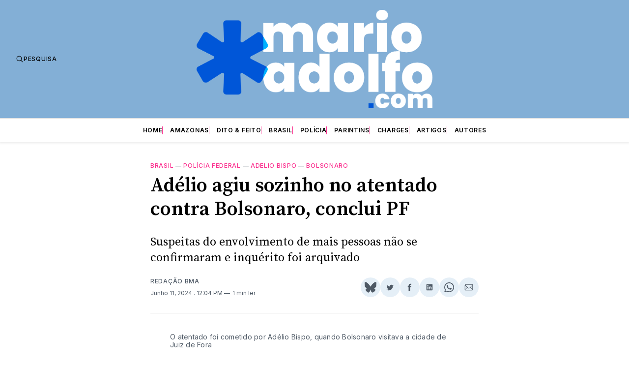

--- FILE ---
content_type: text/html; charset=utf-8
request_url: https://www.google.com/recaptcha/api2/aframe
body_size: 267
content:
<!DOCTYPE HTML><html><head><meta http-equiv="content-type" content="text/html; charset=UTF-8"></head><body><script nonce="v6HOzWYnhCn37InESMy1hQ">/** Anti-fraud and anti-abuse applications only. See google.com/recaptcha */ try{var clients={'sodar':'https://pagead2.googlesyndication.com/pagead/sodar?'};window.addEventListener("message",function(a){try{if(a.source===window.parent){var b=JSON.parse(a.data);var c=clients[b['id']];if(c){var d=document.createElement('img');d.src=c+b['params']+'&rc='+(localStorage.getItem("rc::a")?sessionStorage.getItem("rc::b"):"");window.document.body.appendChild(d);sessionStorage.setItem("rc::e",parseInt(sessionStorage.getItem("rc::e")||0)+1);localStorage.setItem("rc::h",'1769016569736');}}}catch(b){}});window.parent.postMessage("_grecaptcha_ready", "*");}catch(b){}</script></body></html>